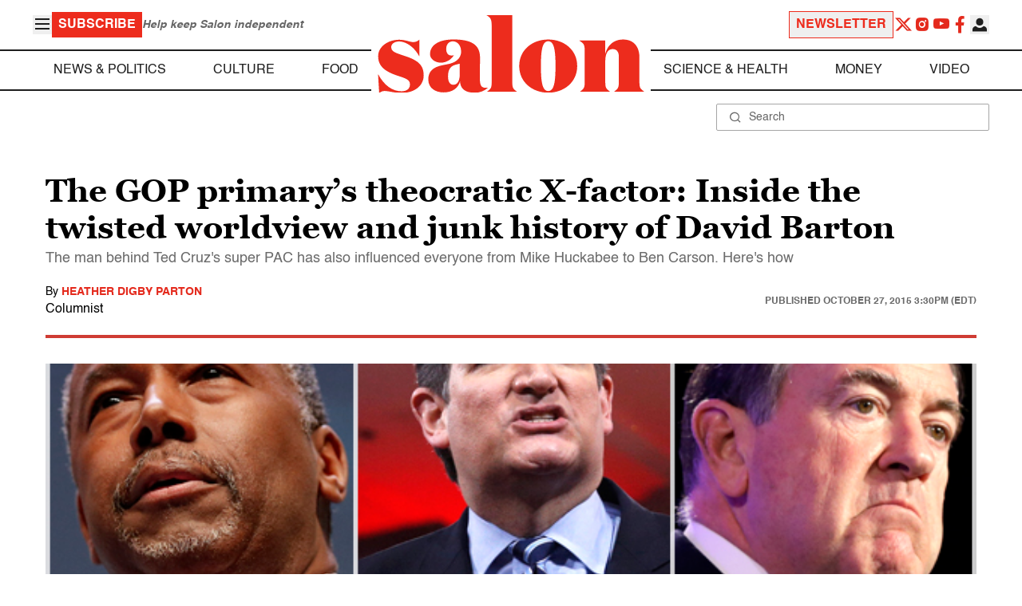

--- FILE ---
content_type: application/javascript; charset=utf-8
request_url: https://fundingchoicesmessages.google.com/f/AGSKWxUQIIrfid-TBNff-n2m2SdW10Mxr3DMEWAOUdf1FNywp8zHipYL8pn1rVsW6o9nAjoy5-xsAwPEbYDvcfU4-QkCYRWJEruJZSoWeMu_Hjrkv95IsSRAYxYRCyjO0xQSpiLftyc_7rsbnP9ALtQJdhKTcwMqn98YtJEDN9EYF57iwJbR23uGOHbLjAn1/_/ads2x300new./adlink./text_ad./AD728cat./adfrequencycapping.
body_size: -1290
content:
window['b0a69b9a-6e7e-42ff-b824-b9cb6e3146bf'] = true;